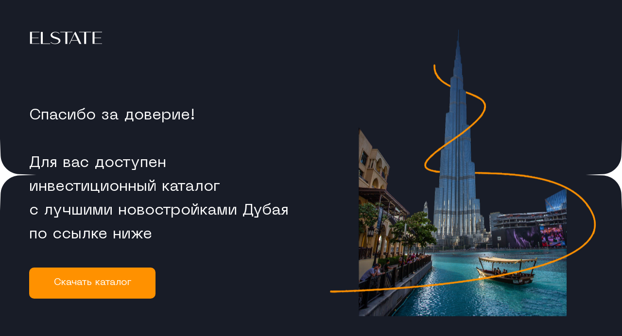

--- FILE ---
content_type: text/html; charset=UTF-8
request_url: https://elstate-dubai.com/ru/maksim-dvornikov/thank-you
body_size: 6275
content:
<!DOCTYPE html><html><head><meta charset="utf-8" /><meta http-equiv="Content-Type" content="text/html; charset=utf-8" /><meta name="viewport" content="width=device-width, initial-scale=1.0" /> <meta name="google-site-verification" content="FeJyjE6cFVX4CDenBGX_1VMPPFMFQWWbgj3lcHCS_o8" /> <!--metatextblock--><title>Спасибо за доверие </title><meta property="og:url" content="https://elstate-dubai.com/ru/maksim-dvornikov/thank-you" /><meta property="og:title" content="Спасибо за доверие " /><meta property="og:description" content="" /><meta property="og:type" content="website" /><link rel="canonical" href="https://elstate-dubai.com/ru/maksim-dvornikov/thank-you"><!--/metatextblock--><meta name="format-detection" content="telephone=no" /><meta http-equiv="x-dns-prefetch-control" content="on"><link rel="dns-prefetch" href="https://ws.tildacdn.com"><link rel="dns-prefetch" href="https://static.tildacdn.com"><link rel="shortcut icon" href="https://static.tildacdn.com/tild3237-3430-4839-b532-386635343832/favicon_6.ico" type="image/x-icon" /><link rel="apple-touch-icon" href="https://static.tildacdn.com/tild3466-3364-4837-a532-613463656466/6464_png.png"><link rel="apple-touch-icon" sizes="76x76" href="https://static.tildacdn.com/tild3466-3364-4837-a532-613463656466/6464_png.png"><link rel="apple-touch-icon" sizes="152x152" href="https://static.tildacdn.com/tild3466-3364-4837-a532-613463656466/6464_png.png"><link rel="apple-touch-startup-image" href="https://static.tildacdn.com/tild3466-3364-4837-a532-613463656466/6464_png.png"><meta name="msapplication-TileColor" content="#000000"><meta name="msapplication-TileImage" content="https://static.tildacdn.com/tild6139-3535-4364-a666-663733613033/6464_png.png"><!-- Assets --><script src="https://neo.tildacdn.com/js/tilda-fallback-1.0.min.js" async charset="utf-8"></script><link rel="stylesheet" href="https://static.tildacdn.com/css/tilda-grid-3.0.min.css" type="text/css" media="all" onerror="this.loaderr='y';"/><link rel="stylesheet" href="/tilda-blocks-page29394072.min.css?t=1686826566" type="text/css" media="all" onerror="this.loaderr='y';" /><link rel="stylesheet" type="text/css" href="/custom.css?t=1686826566"><script type="text/javascript">(function (d) {
if (!d.visibilityState) {
var s = d.createElement('script');
s.src = 'https://static.tildacdn.com/js/tilda-polyfill-1.0.min.js';
d.getElementsByTagName('head')[0].appendChild(s);
}
})(document);
function t_onReady(func) {
if (document.readyState != 'loading') {
func();
} else {
document.addEventListener('DOMContentLoaded', func);
}
}
function t_onFuncLoad(funcName, okFunc, time) {
if (typeof window[funcName] === 'function') {
okFunc();
} else {
setTimeout(function() {
t_onFuncLoad(funcName, okFunc, time);
},(time || 100));
}
}function t396_initialScale(t){t=document.getElementById("rec"+t);if(t){t=t.querySelector(".t396__artboard");if(t){var e,r=document.documentElement.clientWidth,a=[];if(i=t.getAttribute("data-artboard-screens"))for(var i=i.split(","),l=0;l<i.length;l++)a[l]=parseInt(i[l],10);else a=[320,480,640,960,1200];for(l=0;l<a.length;l++){var o=a[l];o<=r&&(e=o)}var d="edit"===window.allrecords.getAttribute("data-tilda-mode"),n="center"===t396_getFieldValue(t,"valign",e,a),g="grid"===t396_getFieldValue(t,"upscale",e,a),u=t396_getFieldValue(t,"height_vh",e,a),c=t396_getFieldValue(t,"height",e,a),f=!!window.opr&&!!window.opr.addons||!!window.opera||-1!==navigator.userAgent.indexOf(" OPR/");if(!d&&n&&!g&&!u&&c&&!f){for(var h=parseFloat((r/e).toFixed(3)),s=[t,t.querySelector(".t396__carrier"),t.querySelector(".t396__filter")],l=0;l<s.length;l++)s[l].style.height=Math.floor(parseInt(c,10)*h)+"px";for(var _=t.querySelectorAll(".t396__elem"),l=0;l<_.length;l++)_[l].style.zoom=h}}}}function t396_getFieldValue(t,e,r,a){var i=a[a.length-1],l=r===i?t.getAttribute("data-artboard-"+e):t.getAttribute("data-artboard-"+e+"-res-"+r);if(!l)for(var o=0;o<a.length;o++){var d=a[o];if(!(d<=r)&&(l=d===i?t.getAttribute("data-artboard-"+e):t.getAttribute("data-artboard-"+e+"-res-"+d)))break}return l}</script><script src="https://static.tildacdn.com/js/jquery-1.10.2.min.js" charset="utf-8" onerror="this.loaderr='y';"></script> <script src="https://static.tildacdn.com/js/tilda-scripts-3.0.min.js" charset="utf-8" defer onerror="this.loaderr='y';"></script><script src="/tilda-blocks-page29394072.min.js?t=1686826566" charset="utf-8" async onerror="this.loaderr='y';"></script><script src="https://static.tildacdn.com/js/lazyload-1.3.min.js" charset="utf-8" async onerror="this.loaderr='y';"></script><script src="https://static.tildacdn.com/js/tilda-zero-1.1.min.js" charset="utf-8" async onerror="this.loaderr='y';"></script><script src="https://static.tildacdn.com/js/tilda-zero-scale-1.0.min.js" charset="utf-8" async onerror="this.loaderr='y';"></script><script src="https://static.tildacdn.com/js/tilda-events-1.0.min.js" charset="utf-8" async onerror="this.loaderr='y';"></script>
<meta name="facebook-domain-verification" content="yzc2ca5uh3oalgql0y9hz19008vhkq" />
<meta name="yandex-verification" content="bb0c478996bfcd81" />



<!--прорбасывание utm-меток-->
<script>
t_onReady(function () {
    var search = "?" + window.location.search.split("&").filter(function(val) {
        var value = val.replace(/\?/, '');
        return value.indexOf("s_") === -1 && value.indexOf("tfc_") === -1;
    }).join("&").replace(/\?/, "");
    
    if (search !== "?") {
        var aLinks = document.querySelectorAll('a');
        var arrayLinks = Array.from(aLinks);
        arrayLinks.forEach(function (el) {
            var href = el.getAttribute("href");
            if (href && href.indexOf("/") > -1 && href.indexOf("#") === -1) {
                if (href.indexOf("?") === -1) {
                    el.setAttribute("href", href + search);
                } else {
                    el.setAttribute("href", href + search.replace("?", "&"));
                }
            }
        });
    }

});
</script>


<!-- Meta Pixel Code -->
<script>
!function(f,b,e,v,n,t,s)
{if(f.fbq)return;n=f.fbq=function(){n.callMethod?
n.callMethod.apply(n,arguments):n.queue.push(arguments)};
if(!f._fbq)f._fbq=n;n.push=n;n.loaded=!0;n.version='2.0';
n.queue=[];t=b.createElement(e);t.async=!0;
t.src=v;s=b.getElementsByTagName(e)[0];
s.parentNode.insertBefore(t,s)}(window, document,'script',
'https://connect.facebook.net/en_US/fbevents.js');
fbq('init', '551402067197056');
fbq('track', 'PageView');
</script>
<noscript><img height="1" width="1" style="display:none"
src="https://www.facebook.com/tr?id=551402067197056&ev=PageView&noscript=1"
/></noscript>
<!-- End Meta Pixel Code -->


<script type="text/javascript">
    (function(c,l,a,r,i,t,y){
        c[a]=c[a]||function(){(c[a].q=c[a].q||[]).push(arguments)};
        t=l.createElement(r);t.async=1;t.src="https://www.clarity.ms/tag/"+i;
        y=l.getElementsByTagName(r)[0];y.parentNode.insertBefore(t,y);
    })(window, document, "clarity", "script", "hk8gdc1bha");
</script>

<meta name="facebook-domain-verification" content="i5yj6hh3n81im6bpq4dwhqvptb1y98" />
<!-- Meta Pixel Code --> 
<script> 
  !function(f,b,e,v,n,t,s) 
  {if(f.fbq)return;n=f.fbq=function(){n.callMethod? 
  n.callMethod.apply(n,arguments):n.queue.push(arguments)}; 
  if(!f._fbq)f._fbq=n;n.push=n;n.loaded=!0;n.version='2.0'; 
  n.queue=[];t=b.createElement(e);t.async=!0; 
  t.src=v;s=b.getElementsByTagName(e)[0]; 
  s.parentNode.insertBefore(t,s)}(window, document,'script', 
  'https://connect.facebook.net/en_US/fbevents.js'); 
  fbq('init', '903306864400083'); 
  fbq('track', 'PageView'); 
</script> 
<noscript><img height="1" width="1" style="display:none" 
  src="https://www.facebook.com/tr?id=903306864400083&ev=PageView&noscript=1" 
/></noscript> 
<!-- End Meta Pixel Code -->
<script type="text/javascript">window.dataLayer = window.dataLayer || [];</script><!-- Google Tag Manager --><script type="text/javascript">(function(w,d,s,l,i){w[l]=w[l]||[];w[l].push({'gtm.start':
new Date().getTime(),event:'gtm.js'});var f=d.getElementsByTagName(s)[0],
j=d.createElement(s),dl=l!='dataLayer'?'&l='+l:'';j.async=true;j.src=
'https://www.googletagmanager.com/gtm.js?id='+i+dl;f.parentNode.insertBefore(j,f);
})(window,document,'script','dataLayer','GTM-NCXCG9K');</script><!-- End Google Tag Manager --><script type="text/javascript">(function () {
if((/bot|google|yandex|baidu|bing|msn|duckduckbot|teoma|slurp|crawler|spider|robot|crawling|facebook/i.test(navigator.userAgent))===false && typeof(sessionStorage)!='undefined' && sessionStorage.getItem('visited')!=='y' && document.visibilityState){
var style=document.createElement('style');
style.type='text/css';
style.innerHTML='@media screen and (min-width: 980px) {.t-records {opacity: 0;}.t-records_animated {-webkit-transition: opacity ease-in-out .2s;-moz-transition: opacity ease-in-out .2s;-o-transition: opacity ease-in-out .2s;transition: opacity ease-in-out .2s;}.t-records.t-records_visible {opacity: 1;}}';
document.getElementsByTagName('head')[0].appendChild(style);
function t_setvisRecs(){
var alr=document.querySelectorAll('.t-records');
Array.prototype.forEach.call(alr, function(el) {
el.classList.add("t-records_animated");
});
setTimeout(function () {
Array.prototype.forEach.call(alr, function(el) {
el.classList.add("t-records_visible");
});
sessionStorage.setItem("visited", "y");
}, 400);
} 
document.addEventListener('DOMContentLoaded', t_setvisRecs);
}
})();</script></head><body class="t-body" style="margin:0;"><!--allrecords--><div id="allrecords" class="t-records" data-hook="blocks-collection-content-node" data-tilda-project-id="5511606" data-tilda-page-id="29394072" data-tilda-page-alias="ru/maksim-dvornikov/thank-you" data-tilda-formskey="efaf737eee421c88be1c22c605511606" data-tilda-lazy="yes" data-tilda-project-headcode="yes" data-tilda-page-headcode="yes"><div id="rec475352296" class="r t-rec" style=" " data-animationappear="off" data-record-type="396" ><!-- T396 --><style>#rec475352296 .t396__artboard {min-height: 700px;height: 100vh; background-color: #181c27; overflow: visible;}#rec475352296 .t396__filter {min-height: 700px;height: 100vh; }#rec475352296 .t396__carrier{min-height: 700px;height: 100vh;background-position: center center;background-attachment: scroll;background-size: cover;background-repeat: no-repeat;}@media screen and (max-width: 1199px) {#rec475352296 .t396__artboard {min-height: 600px;}#rec475352296 .t396__filter {min-height: 600px;}#rec475352296 .t396__carrier {min-height: 600px;background-attachment: scroll;}}@media screen and (max-width: 959px) {#rec475352296 .t396__artboard {min-height: 570px;}#rec475352296 .t396__filter {min-height: 570px;}#rec475352296 .t396__carrier {min-height: 570px;background-attachment: scroll;}}@media screen and (max-width: 639px) {#rec475352296 .t396__artboard {}#rec475352296 .t396__filter {}#rec475352296 .t396__carrier {background-attachment: scroll;}}@media screen and (max-width: 479px) {#rec475352296 .t396__artboard {min-height: 700px;}#rec475352296 .t396__filter {min-height: 700px;}#rec475352296 .t396__carrier {min-height: 700px;background-attachment: scroll;}} #rec475352296 .tn-elem[data-elem-id="1627807913554"] { color: #ffffff; z-index: 8; top: calc(50vh - 0px + 0px);left: calc(50% - 600px + 20px);width: 535px;}#rec475352296 .tn-elem[data-elem-id="1627807913554"] .tn-atom { color: #ffffff; font-size: 32px; font-family: 'NeueMachina',Arial,sans-serif; line-height: 1.55; font-weight: 400; background-position: center center;border-color: transparent ;border-style: solid ; }@media screen and (max-width: 1199px) {#rec475352296 .tn-elem[data-elem-id="1627807913554"] {top: calc(350px - 0px + 1px);left: calc(50% - 480px + 0px);width: 358px;}#rec475352296 .tn-elem[data-elem-id="1627807913554"] .tn-atom { font-size: 26px; }}@media screen and (max-width: 959px) {#rec475352296 .tn-elem[data-elem-id="1627807913554"] {top: calc(350px - 0px + -10px);left: calc(50% - 320px + 10px);width: 350px;}#rec475352296 .tn-elem[data-elem-id="1627807913554"] .tn-atom { font-size: 24px; }}@media screen and (max-width: 639px) {#rec475352296 .tn-elem[data-elem-id="1627807913554"] {top: calc(350px - 0px + -14px);left: calc(50% - 240px + 10px);width: 230px;}#rec475352296 .tn-elem[data-elem-id="1627807913554"] .tn-atom { font-size: 20px; }}@media screen and (max-width: 479px) {#rec475352296 .tn-elem[data-elem-id="1627807913554"] {top: calc(350px - 0px + 101px);left: calc(50% - 160px + 10px);width: 281px;}#rec475352296 .tn-elem[data-elem-id="1627807913554"] .tn-atom { font-size: 20px; }} #rec475352296 .tn-elem[data-elem-id="1627797287464"] { z-index: 1; top: calc(50vh - 350px + 25px);left: calc(50% - 600px + 600px);width: 600px;height:650px;}#rec475352296 .tn-elem[data-elem-id="1627797287464"] .tn-atom {background-position: center center;background-size: cover;background-repeat: no-repeat;border-color: transparent ;border-style: solid ; }@media screen and (max-width: 1199px) {#rec475352296 .tn-elem[data-elem-id="1627797287464"] {top: 36px;left: calc(50% - 480px + 457px);width: 535px;height: 528px;}}@media screen and (max-width: 959px) {#rec475352296 .tn-elem[data-elem-id="1627797287464"] {top: 70px;left: calc(50% - 320px + 310px);}}@media screen and (max-width: 639px) {#rec475352296 .tn-elem[data-elem-id="1627797287464"] {top: 21px;left: calc(50% - 240px + 175px);}}@media screen and (max-width: 479px) {#rec475352296 .tn-elem[data-elem-id="1627797287464"] {top: 267px;left: calc(50% - 160px + -7px);width: 342px;height: 473px;}} #rec475352296 .tn-elem[data-elem-id="1627887394491"] { z-index: 11; top: calc(50vh - 350px + -125px);left: calc(50% - 600px + -140px);width: 390px;}#rec475352296 .tn-elem[data-elem-id="1627887394491"] .tn-atom { background-position: center center;border-color: transparent ;border-style: solid ; }@media screen and (max-width: 1199px) {#rec475352296 .tn-elem[data-elem-id="1627887394491"] {top: -125px;left: calc(50% - 480px + -160px);}}@media screen and (max-width: 959px) {#rec475352296 .tn-elem[data-elem-id="1627887394491"] {top: -125px;left: calc(50% - 320px + -150px);}}@media screen and (max-width: 639px) {}@media screen and (max-width: 479px) {#rec475352296 .tn-elem[data-elem-id="1627887394491"] {top: -120px;left: calc(50% - 160px + -124px);width: 330px;}} #rec475352296 .tn-elem[data-elem-id="1649872040848"] { z-index: 28; top: calc(50vh - 0px + 0px);left: calc(100% - 150px + 75px);width: 150px;}#rec475352296 .tn-elem[data-elem-id="1649872040848"] .tn-atom { background-position: center center;border-color: transparent ;border-style: solid ; }@media screen and (max-width: 1199px) {#rec475352296 .tn-elem[data-elem-id="1649872040848"] {top: calc(350px - 0px + -1px);left: calc(100% - 150px + 50px);width: 100px;}#rec475352296 .tn-elem[data-elem-id="1649872040848"] .tn-atom { opacity: 0; }}@media screen and (max-width: 959px) {#rec475352296 .tn-elem[data-elem-id="1649872040848"] {top: calc(350px - 0px + -25px);left: calc(100% - 150px + 370px);}}@media screen and (max-width: 639px) {}@media screen and (max-width: 479px) {#rec475352296 .tn-elem[data-elem-id="1649872040848"] {top: calc(350px - 0px + 1px);left: calc(100% - 150px + 50px);}} #rec475352296 .tn-elem[data-elem-id="1649872002154"] { z-index: 27; top: calc(50vh - 0px + 0px);left: -75px;width: 150px;}#rec475352296 .tn-elem[data-elem-id="1649872002154"] .tn-atom { background-position: center center;border-color: transparent ;border-style: solid ; }@media screen and (max-width: 1199px) {#rec475352296 .tn-elem[data-elem-id="1649872002154"] {top: calc(350px - 0px + -1px);left: -50px;width: 100px;}#rec475352296 .tn-elem[data-elem-id="1649872002154"] .tn-atom { opacity: 0; }}@media screen and (max-width: 959px) {#rec475352296 .tn-elem[data-elem-id="1649872002154"] {top: calc(350px - 0px + -25px);left: -600px;}}@media screen and (max-width: 639px) {}@media screen and (max-width: 479px) {} #rec475352296 .tn-elem[data-elem-id="1627808040251"] { color: #ffffff; text-align: center; z-index: 10; top: calc(50vh - 350px + 541px);left: calc(50% - 600px + 20px);width: 260px;height:64px;}#rec475352296 .tn-elem[data-elem-id="1627808040251"] .tn-atom { color: #ffffff; font-size: 20px; font-family: 'NeueMachina',Arial,sans-serif; line-height: 1.55; font-weight: 400; border-width: 2px; border-radius: 10px; background-color: #ff9100; background-position: center center;border-color: transparent ;border-style: solid ; transition: background-color 0.2s ease-in-out, color 0.2s ease-in-out, border-color 0.2s ease-in-out; }@media (hover), (min-width:0\0) {#rec475352296 .tn-elem[data-elem-id="1627808040251"] .tn-atom:hover {background-color: #181c27;background-image: none; border-color: #ff9100; }}@media screen and (max-width: 1199px) {#rec475352296 .tn-elem[data-elem-id="1627808040251"] {top: 461px;left: calc(50% - 480px + 0px);width: 220px;}#rec475352296 .tn-elem[data-elem-id="1627808040251"] .tn-atom { font-size: 16px; }}@media screen and (max-width: 959px) {#rec475352296 .tn-elem[data-elem-id="1627808040251"] {top: 435px;left: calc(50% - 320px + 10px);}}@media screen and (max-width: 639px) {}@media screen and (max-width: 479px) {#rec475352296 .tn-elem[data-elem-id="1627808040251"] {top: 336px;left: calc(50% - 160px + 1px);width: 220px;height: 60px;}#rec475352296 .tn-elem[data-elem-id="1627808040251"] .tn-atom { font-size: 16px; }}</style><div class='t396'><div class="t396__artboard" data-artboard-recid="475352296" data-artboard-screens="320,480,640,960,1200" data-artboard-height="700" data-artboard-valign="center" data-artboard-height_vh="100" data-artboard-upscale="grid" data-artboard-ovrflw="visible" data-artboard-height-res-320="700" data-artboard-height-res-640="570" data-artboard-height-res-960="600" 
><div class="t396__carrier" data-artboard-recid="475352296"></div><div class="t396__filter" data-artboard-recid="475352296"></div><div class='t396__elem tn-elem tn-elem__4753522961627807913554' data-elem-id='1627807913554' data-elem-type='text' data-field-top-value="0" data-field-left-value="20" data-field-width-value="535" data-field-axisy-value="center" data-field-axisx-value="left" data-field-container-value="grid" data-field-topunits-value="px" data-field-leftunits-value="px" data-field-heightunits-value="" data-field-widthunits-value="px" data-field-top-res-320-value="101" data-field-left-res-320-value="10" data-field-width-res-320-value="281" data-field-axisy-res-320-value="top" data-field-top-res-480-value="-14" data-field-left-res-480-value="10" data-field-width-res-480-value="230" data-field-top-res-640-value="-10" data-field-left-res-640-value="10" data-field-width-res-640-value="350" data-field-top-res-960-value="1" data-field-left-res-960-value="0" data-field-width-res-960-value="358" 
><div class='tn-atom'field='tn_text_1627807913554'>Спасибо за доверие!<br><br>Для вас доступен инвестиционный каталог с&nbsp;лучшими новостройками Дубая по ссылке ниже</div> </div> <div class='t396__elem tn-elem tn-elem__4753522961627797287464' data-elem-id='1627797287464' data-elem-type='shape' data-field-top-value="25" data-field-left-value="600" data-field-height-value="650" data-field-width-value="600" data-field-axisy-value="top" data-field-axisx-value="left" data-field-container-value="grid" data-field-topunits-value="px" data-field-leftunits-value="px" data-field-heightunits-value="px" data-field-widthunits-value="px" data-field-top-res-320-value="267" data-field-left-res-320-value="-7" data-field-height-res-320-value="473" data-field-width-res-320-value="342" data-field-axisx-res-320-value="center" data-field-container-res-320-value="window" data-field-top-res-480-value="21" data-field-left-res-480-value="175" data-field-top-res-640-value="70" data-field-left-res-640-value="310" data-field-top-res-960-value="36" data-field-left-res-960-value="457" data-field-height-res-960-value="528" data-field-width-res-960-value="535" 
><div class='tn-atom t-bgimg' data-original="https://static.tildacdn.com/tild3961-3337-4639-a632-653431636439/pngegg_3.svg"
style="background-image:url('https://static.tildacdn.com/tild3961-3337-4639-a632-653431636439/pngegg_3.svg');"
></div></div> <div class='t396__elem tn-elem tn-elem__4753522961627887394491' data-elem-id='1627887394491' data-elem-type='image' data-field-top-value="-125" data-field-left-value="-140" data-field-width-value="390" data-field-axisy-value="top" data-field-axisx-value="left" data-field-container-value="grid" data-field-topunits-value="px" data-field-leftunits-value="px" data-field-heightunits-value="" data-field-widthunits-value="px" data-field-filewidth-value="2000" data-field-fileheight-value="2000" data-field-top-res-320-value="-120" data-field-left-res-320-value="-124" data-field-width-res-320-value="330" data-field-top-res-640-value="-125" data-field-left-res-640-value="-150" data-field-top-res-960-value="-125" data-field-left-res-960-value="-160" 
><div class='tn-atom' ><img class='tn-atom__img t-img' data-original='https://static.tildacdn.com/tild3831-3161-4065-a439-613035636565/elstate_logo_white.svg' imgfield='tn_img_1627887394491'></div></div> <div class='t396__elem tn-elem tn-elem__4753522961649872040848' data-elem-id='1649872040848' data-elem-type='image' data-field-top-value="0" data-field-left-value="75" data-field-width-value="150" data-field-axisy-value="center" data-field-axisx-value="right" data-field-container-value="window" data-field-topunits-value="px" data-field-leftunits-value="px" data-field-heightunits-value="" data-field-widthunits-value="px" data-field-filewidth-value="150" data-field-fileheight-value="148" data-field-top-res-320-value="1" data-field-left-res-320-value="50" data-field-top-res-640-value="-25" data-field-left-res-640-value="370" data-field-top-res-960-value="-1" data-field-left-res-960-value="50" data-field-width-res-960-value="100" 
><div class='tn-atom' ><img class='tn-atom__img t-img' data-original='https://static.tildacdn.com/tild3361-6562-4237-b462-323232616161/wide.svg' imgfield='tn_img_1649872040848'></div></div> <div class='t396__elem tn-elem tn-elem__4753522961649872002154' data-elem-id='1649872002154' data-elem-type='image' data-field-top-value="0" data-field-left-value="-75" data-field-width-value="150" data-field-axisy-value="center" data-field-axisx-value="left" data-field-container-value="window" data-field-topunits-value="px" data-field-leftunits-value="px" data-field-heightunits-value="" data-field-widthunits-value="px" data-field-filewidth-value="150" data-field-fileheight-value="148" data-field-top-res-640-value="-25" data-field-left-res-640-value="-600" data-field-top-res-960-value="-1" data-field-left-res-960-value="-50" data-field-width-res-960-value="100" 
><div class='tn-atom' ><img class='tn-atom__img t-img' data-original='https://static.tildacdn.com/tild3361-6562-4237-b462-323232616161/wide.svg' imgfield='tn_img_1649872002154'></div></div> <div class='t396__elem tn-elem tn-elem__4753522961627808040251' data-elem-id='1627808040251' data-elem-type='button' data-field-top-value="541" data-field-left-value="20" data-field-height-value="64" data-field-width-value="260" data-field-axisy-value="top" data-field-axisx-value="left" data-field-container-value="grid" data-field-topunits-value="px" data-field-leftunits-value="px" data-field-heightunits-value="" data-field-widthunits-value="" data-field-top-res-320-value="336" data-field-left-res-320-value="1" data-field-height-res-320-value="60" data-field-width-res-320-value="220" data-field-axisx-res-320-value="center" data-field-top-res-640-value="435" data-field-left-res-640-value="10" data-field-top-res-960-value="461" data-field-left-res-960-value="0" data-field-width-res-960-value="220" 
><a class='tn-atom' href="https://drive.google.com/file/d/1osBHXqV2pyJQDaVdtfsS9YhZwRdUU7ka/view" target="_blank">Cкачать каталог</a></div> </div> </div> <script>t_onReady(function () {
t_onFuncLoad('t396_init', function () {
t396_init('475352296');
});
});</script><!-- /T396 --></div></div><!--/allrecords--><!-- Stat --><!-- Yandex.Metrika counter 89158144 --> <script type="text/javascript" data-tilda-cookie-type="analytics"> setTimeout(function(){ (function(m,e,t,r,i,k,a){m[i]=m[i]||function(){(m[i].a=m[i].a||[]).push(arguments)}; m[i].l=1*new Date();k=e.createElement(t),a=e.getElementsByTagName(t)[0],k.async=1,k.src=r,a.parentNode.insertBefore(k,a)}) (window, document, "script", "https://mc.yandex.ru/metrika/tag.js", "ym"); window.mainMetrikaId = 89158144; ym(window.mainMetrikaId , "init", { clickmap:true, trackLinks:true, accurateTrackBounce:true, webvisor:true,ecommerce:"dataLayer" }); }, 2000);</script><noscript><div><img src="https://mc.yandex.ru/watch/89158144" style="position:absolute; left:-9999px;" alt="" /></div></noscript> <!-- /Yandex.Metrika counter --> <script type="text/javascript">if (! window.mainTracker) { window.mainTracker = 'tilda'; }
setTimeout(function(){ (function (d, w, k, o, g) { var n=d.getElementsByTagName(o)[0],s=d.createElement(o),f=function(){n.parentNode.insertBefore(s,n);}; s.type = "text/javascript"; s.async = true; s.key = k; s.id = "tildastatscript"; s.src=g; if (w.opera=="[object Opera]") {d.addEventListener("DOMContentLoaded", f, false);} else { f(); } })(document, window, '17efa0f98361a1fe4038d75422fa6032','script','https://static.tildacdn.com/js/tilda-stat-1.0.min.js');
}, 2000); </script><!-- Google Tag Manager (noscript) --><noscript><iframe src="https://www.googletagmanager.com/ns.html?id=GTM-NCXCG9K" height="0" width="0" style="display:none;visibility:hidden"></iframe></noscript><!-- End Google Tag Manager (noscript) --></body></html>

--- FILE ---
content_type: text/css
request_url: https://elstate-dubai.com/custom.css?t=1686826566
body_size: 1113
content:
.tn-atom.trafic {
    background-image: url(https://static.tildacdn.com/tild3032-6432-4264-b934-656464646437/-/resize/160x/_6_1.jpg) !important;
}

@media only screen and (min-width: 961px) {
    #rec554515499 .t395__wrapper {
        display: flex !important;
        justify-content: center !important;
    }   
    #rec554515499 .t395__wrapper .t395__tab {
        width: auto !important;
        border-radius: 40px !important;
        border: 1px solid #222222 !important;
    }
    #rec554515499 .t395__wrapper .t395__tab:not(:last-child) {
        margin-right: 20px !important;
    }
    #rec554515499 .t395__wrapper .t395__tab::after {
        display: none;
    }
}

@media only screen and (min-width: 961px) {
    #rec555365529 .t395__wrapper {
        display: flex !important;
        justify-content: center !important;
    }   
    #rec555365529 .t395__wrapper .t395__tab {
        width: auto !important;
        border-radius: 40px !important;
        border: 1px solid #222222 !important;
    }
    #rec555365529 .t395__wrapper .t395__tab:not(:last-child) {
        margin-right: 20px !important;
    }
    #rec555365529 .t395__wrapper .t395__tab::after {
        display: none;
    }
}

@media only screen and (min-width: 961px) {
    #rec555286587 .t395__wrapper {
        display: flex !important;
        justify-content: center !important;
    }   
    #rec555286587 .t395__wrapper .t395__tab {
        width: auto !important;
        border-radius: 40px !important;
        border: 1px solid #222222 !important;
    }
    #rec555286587 .t395__wrapper .t395__tab:not(:last-child) {
        margin-right: 20px !important;
    }
    #rec555286587 .t395__wrapper .t395__tab::after {
        display: none;
    }
}

@media only screen and (min-width: 961px) {
    #rec554494810 .t395__wrapper {
        display: flex !important;
        justify-content: center !important;
    }   
    #rec554494810 .t395__wrapper .t395__tab {
        width: auto !important;
        border-radius: 40px !important;
        border: 1px solid #222222 !important;
    }
    #rec554494810 .t395__wrapper .t395__tab:not(:last-child) {
        margin-right: 20px !important;
    }
    #rec554494810 .t395__wrapper .t395__tab::after {
        display: none;
    }
}

@media only screen and (min-width: 961px) {
    #rec551096576 .t395__wrapper {
        display: flex !important;
        justify-content: center !important;
    }   
    #rec551096576 .t395__wrapper .t395__tab {
        width: auto !important;
        border-radius: 40px !important;
        border: 1px solid #222222 !important;
    }
    #rec551096576 .t395__wrapper .t395__tab:not(:last-child) {
        margin-right: 20px !important;
    }
    #rec551096576 .t395__wrapper .t395__tab::after {
        display: none;
    }
}

@media only screen and (min-width: 961px) {
    #rec551410502 .t395__wrapper {
        display: flex !important;
        justify-content: center !important;
    }   
   #rec551410502 .t395__wrapper .t395__tab {
        width: auto !important;
        border-radius: 40px !important;
        border: 1px solid #222222 !important;
    }
   #rec551410502 .t395__wrapper .t395__tab:not(:last-child) {
        margin-right: 20px !important;
    }
    #rec551410502 .t395__wrapper .t395__tab::after {
        display: none;
    }
}

@media only screen and (min-width: 961px) {
   #rec551605084 .t395__wrapper {
        display: flex !important;
        justify-content: center !important;
    }   
   #rec551605084 .t395__wrapper .t395__tab {
        width: auto !important;
        border-radius: 40px !important;
        border: 1px solid #222222 !important;
    }
   #rec551605084 .t395__wrapper .t395__tab:not(:last-child) {
        margin-right: 20px !important;
    }
    #rec551605084 .t395__wrapper .t395__tab::after {
        display: none;
    }
}

@media only screen and (min-width: 961px) {
   #rec553469314 .t395__wrapper {
        display: flex !important;
        justify-content: center !important;
    }   
   #rec553469314 .t395__wrapper .t395__tab {
        width: auto !important;
        border-radius: 40px !important;
        border: 1px solid #222222 !important;
    }
   #rec553469314 .t395__wrapper .t395__tab:not(:last-child) {
        margin-right: 20px !important;
    }
   #rec553469314 .t395__wrapper .t395__tab::after {
        display: none;
    }
}

#rec471085062 {
	position: fixed;
	right: 20px;
	bottom: 20px;
	z-index: 999999999999;
	width: 100px;
	height: 100px;
	overflow: visible;
}

#rec471085062 .t396__artboard {
	overflow: visible;
}

#rec471085062 .tn-elem[data-elem-id="1658123241666"],
#rec471085062 .tn-elem[data-elem-id="1658123328339"],
#rec471085062 .tn-elem[data-elem-id="1658122869814"],
#rec471085062 .tn-elem[data-elem-id="1658123136709"],
#rec471085062 .tn-elem[data-elem-id="1658337105113"],
#rec471085062 .tn-elem[data-elem-id="1658337112361"] {
	left: 0 !important;
}

#rec471085062 .tn-elem[data-elem-id="1658123451161"] {
	left: 102px !important;
}

#rec471085062 .tn-elem[data-elem-id="1658123499282"] {
	left: 153px !important;
}

#rec471085062 .tn-elem[data-elem-id="1658123803885"] {
	left: 161px !important;
}

#rec471085062 .tn-elem[data-elem-id="1658123883409"] {
	left: 108px !important;
}

#rec471085062 .tn-elem[data-elem-id="1658125036924"] {
	left: 63px !important;
}

#rec471085062 .tn-elem[data-elem-id="1658124168240"] {
	left: 83px !important;
}

#rec471085062 .tn-elem[data-elem-id="1658122869814"] {
	height: 0 !important;
}

#rec471085062 .tn-elem[data-elem-id="1658123136709"] .tn-atom {
	cursor: pointer;
}

#rec471085062 .tn-elem[data-elem-id="1658206860442"] {
	left: 270px !important;
	transform: scale(0);
    border-radius: 50%;
    box-shadow: 0px 3px 5px 0px rgb(0 0 0 / 10%);
}

#rec471085062 .tn-elem[data-elem-id="1658206860442"] .tn-atom {
	background-size: 50% !important;
	transition: all 0.3s linear;
	cursor: pointer;
}

#rec471085062 .tn-elem[data-elem-id="1658206860442"] .tn-atom:hover {
	transform: rotate(-180deg);
}

#rec471085062 .tn-elem[data-elem-id="1658123136709"]:hover {
	animation: .5s forwards cubic-bezier(0.175, 0.885, 0.32, 1.275) widget-photo-hover;
}

#rec471085062 .widget-background__open .tn-atom {
	border-radius: 10px;
	background-color: #ffffff;
	box-shadow: 0 8px 12px 3px rgb(0 0 0 / 8%);
}

#rec471085062 .tn-elem[data-elem-id="1658123241666"] .tn-atom,
#rec471085062 .tn-elem[data-elem-id="1658123328339"] .tn-atom,
#rec471085062 .tn-elem[data-elem-id="1658124168240"] .tn-atom,
#rec471085062 .tn-elem[data-elem-id="1658337105113"] .tn-atom,
#rec471085062 .tn-elem[data-elem-id="1658337112361"] .tn-atom {
	opacity: 0;
}

.widget-block__open {
	animation: 1s forwards ease-in-out widget-block-open;
}

.widget-photo__open {
	animation: 1.5s forwards ease-in-out widget-photo-open;
	z-index: 2;
}

.widget-photo__close {
	animation: 2s forwards ease-in-out widget-photo-close;
	z-index: 2;
}

.widget-background__open {
	animation: 0.3s forwards ease-in-out widget-background-open;
}

.text__show {
	animation: 0.5s forwards ease-in-out text-show;
	animation-delay: 1s;
}

.social-icon__show {
	animation: .8s forwards cubic-bezier(0.175, 0.885, 0.32, 1.275) social-icon-show;
	animation-delay: 2s;
}

.phone-icon__show {
	animation: 1.2s forwards ease-in-out phone-icon-show;
	animation-delay: 1.7s;
}

.close-button__show {
	animation: 1s forwards cubic-bezier(0.175, 0.885, 0.32, 1.275) close-button-show;
}

[hidden] {
	display: none !important;
}

.direction-reverse {
	animation-direction: reverse;
}



--- FILE ---
content_type: image/svg+xml
request_url: https://static.tildacdn.com/tild3361-6562-4237-b462-323232616161/wide.svg
body_size: -140
content:
<?xml version="1.0" encoding="UTF-8"?> <svg xmlns="http://www.w3.org/2000/svg" width="150" height="148" viewBox="0 0 150 148" fill="none"> <path d="M75 0L76.2683 34.2209C77.0442 55.1571 93.8432 71.9475 114.78 72.7127L150 74L114.78 75.2873C93.8432 76.0525 77.0442 92.8429 76.2683 113.779L75 148L73.7317 113.779C72.9558 92.8429 56.1568 76.0525 35.2202 75.2873L0 74L35.2202 72.7127C56.1568 71.9475 72.9558 55.1571 73.7317 34.2209L75 0Z" fill="white"></path> </svg> 

--- FILE ---
content_type: image/svg+xml
request_url: https://static.tildacdn.com/tild3831-3161-4065-a439-613035636565/elstate_logo_white.svg
body_size: 522
content:
<?xml version="1.0" encoding="UTF-8"?> <!-- Generator: Adobe Illustrator 21.1.0, SVG Export Plug-In . SVG Version: 6.00 Build 0) --> <svg xmlns="http://www.w3.org/2000/svg" xmlns:xlink="http://www.w3.org/1999/xlink" id="Слой_1" x="0px" y="0px" viewBox="0 0 2000 2000" style="enable-background:new 0 0 2000 2000;" xml:space="preserve"> <style type="text/css"> .st0{fill:#FFFFFF;} .st1{enable-background:new ;} </style> <g id="Слой_0_xA0_Изображение_1_"> </g> <g id="Слой_0_копия_xA0_Изображение_1_"> </g> <g id="ELSTATE_1_"> <g> <path class="st0" d="M829.7,1053.2v-127H930v5.1h-79.9v55.5h69.7v5.1h-69.7v56.2H930v5.1L829.7,1053.2L829.7,1053.2z"></path> <path class="st0" d="M943.5,1053.6v-127h20.4v121.9h78.5v5.1L943.5,1053.6L943.5,1053.6z"></path> <path class="st0" d="M1132.3,1023.3c0.5-13.4-12.6-17.2-41.4-26.1c-31.5-8.4-44.6-22.1-44.1-36.9c0.5-19.6,21.6-34.7,51.1-34.7 c17.2,0,34.1,6.8,41.7,17.5l-4.5,3c-3.3-4.6-8.1-8.3-14.3-11c-6.5-3-15.3-4.3-22.9-4.3c-18,0-33.4,10.8-33.9,22.9 c-0.2,10.8,9.2,19.4,33.6,25.9c33.7,9.7,53.2,19.4,52.7,41.2c-0.5,19.9-23.2,34.2-57.3,34.2c-19.4,0-37.7-7-46.6-18.5l4.5-3.2 c3.7,4.9,9.4,8.9,16.4,11.9c7.2,3,17,4.6,25.8,4.6h0.2c6.8,0,13.5-1,19.7-2.9C1124.3,1043.2,1132.1,1035.4,1132.3,1023.3z"></path> <path class="st0" d="M1223.5,1053.4h-20.4V931.3h-54.3v-5.1h128.9v5.1h-54.3L1223.5,1053.4L1223.5,1053.4z"></path> <path class="st0" d="M1310.2,926.4l61.1,127.2h-21.6l-16.6-34.5h-67.5l-16.6,34.5h-6.4l61.1-127.2L1310.2,926.4L1310.2,926.4z M1268,1013.9h62.7l-31.4-65.1L1268,1013.9z"></path> <path class="st0" d="M1421.5,1053.4h-20.4V931.3h-54.3v-5.1h128.9v5.1h-54.3L1421.5,1053.4L1421.5,1053.4z"></path> <path class="st0" d="M1489.3,1053.2v-127h100.3v5.1h-79.9v55.5h69.7v5.1h-69.7v56.2h79.9v5.1L1489.3,1053.2L1489.3,1053.2z"></path> </g> </g> <g id="ELSTATE"> </g> <g id="E"> </g> <g id="Прямоугольник_1_копия_1_" class="st1"> </g> <g id="Слой_1_xA0_Изображение_1_"> </g> <g id="Слой_1_копия_xA0_Изображение_1_"> </g> </svg> 